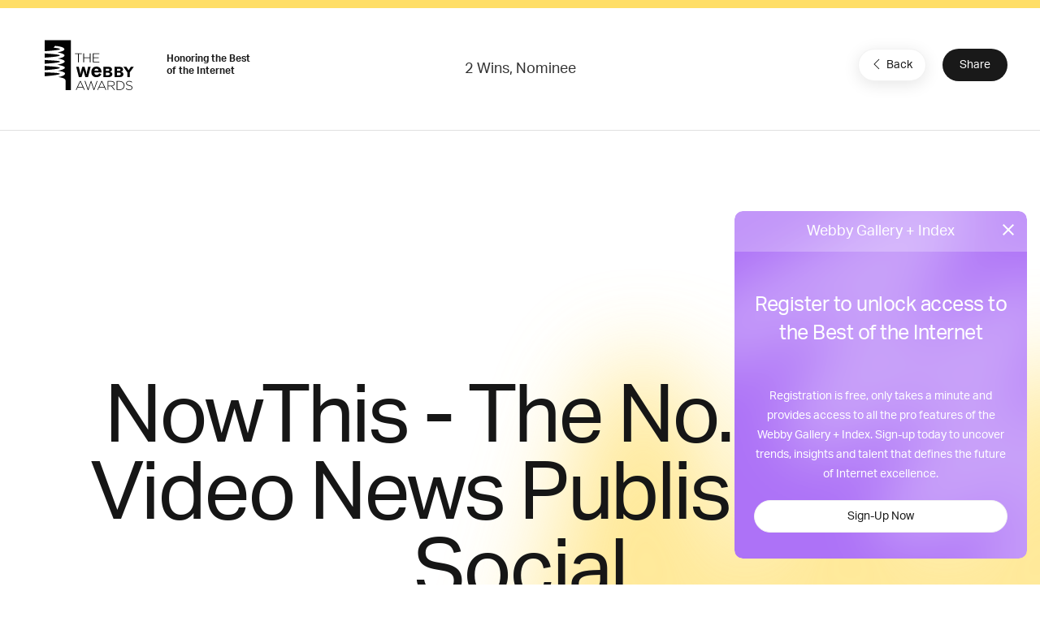

--- FILE ---
content_type: text/html; charset=utf-8
request_url: https://www.google.com/recaptcha/api2/anchor?ar=1&k=6LcC5f8qAAAAAN7E3g2z0N_EoPq3Vri8uXzTmFiO&co=aHR0cHM6Ly93aW5uZXJzLndlYmJ5YXdhcmRzLmNvbTo0NDM.&hl=en&v=N67nZn4AqZkNcbeMu4prBgzg&size=invisible&anchor-ms=20000&execute-ms=30000&cb=n536i7z6xsqw
body_size: 48439
content:
<!DOCTYPE HTML><html dir="ltr" lang="en"><head><meta http-equiv="Content-Type" content="text/html; charset=UTF-8">
<meta http-equiv="X-UA-Compatible" content="IE=edge">
<title>reCAPTCHA</title>
<style type="text/css">
/* cyrillic-ext */
@font-face {
  font-family: 'Roboto';
  font-style: normal;
  font-weight: 400;
  font-stretch: 100%;
  src: url(//fonts.gstatic.com/s/roboto/v48/KFO7CnqEu92Fr1ME7kSn66aGLdTylUAMa3GUBHMdazTgWw.woff2) format('woff2');
  unicode-range: U+0460-052F, U+1C80-1C8A, U+20B4, U+2DE0-2DFF, U+A640-A69F, U+FE2E-FE2F;
}
/* cyrillic */
@font-face {
  font-family: 'Roboto';
  font-style: normal;
  font-weight: 400;
  font-stretch: 100%;
  src: url(//fonts.gstatic.com/s/roboto/v48/KFO7CnqEu92Fr1ME7kSn66aGLdTylUAMa3iUBHMdazTgWw.woff2) format('woff2');
  unicode-range: U+0301, U+0400-045F, U+0490-0491, U+04B0-04B1, U+2116;
}
/* greek-ext */
@font-face {
  font-family: 'Roboto';
  font-style: normal;
  font-weight: 400;
  font-stretch: 100%;
  src: url(//fonts.gstatic.com/s/roboto/v48/KFO7CnqEu92Fr1ME7kSn66aGLdTylUAMa3CUBHMdazTgWw.woff2) format('woff2');
  unicode-range: U+1F00-1FFF;
}
/* greek */
@font-face {
  font-family: 'Roboto';
  font-style: normal;
  font-weight: 400;
  font-stretch: 100%;
  src: url(//fonts.gstatic.com/s/roboto/v48/KFO7CnqEu92Fr1ME7kSn66aGLdTylUAMa3-UBHMdazTgWw.woff2) format('woff2');
  unicode-range: U+0370-0377, U+037A-037F, U+0384-038A, U+038C, U+038E-03A1, U+03A3-03FF;
}
/* math */
@font-face {
  font-family: 'Roboto';
  font-style: normal;
  font-weight: 400;
  font-stretch: 100%;
  src: url(//fonts.gstatic.com/s/roboto/v48/KFO7CnqEu92Fr1ME7kSn66aGLdTylUAMawCUBHMdazTgWw.woff2) format('woff2');
  unicode-range: U+0302-0303, U+0305, U+0307-0308, U+0310, U+0312, U+0315, U+031A, U+0326-0327, U+032C, U+032F-0330, U+0332-0333, U+0338, U+033A, U+0346, U+034D, U+0391-03A1, U+03A3-03A9, U+03B1-03C9, U+03D1, U+03D5-03D6, U+03F0-03F1, U+03F4-03F5, U+2016-2017, U+2034-2038, U+203C, U+2040, U+2043, U+2047, U+2050, U+2057, U+205F, U+2070-2071, U+2074-208E, U+2090-209C, U+20D0-20DC, U+20E1, U+20E5-20EF, U+2100-2112, U+2114-2115, U+2117-2121, U+2123-214F, U+2190, U+2192, U+2194-21AE, U+21B0-21E5, U+21F1-21F2, U+21F4-2211, U+2213-2214, U+2216-22FF, U+2308-230B, U+2310, U+2319, U+231C-2321, U+2336-237A, U+237C, U+2395, U+239B-23B7, U+23D0, U+23DC-23E1, U+2474-2475, U+25AF, U+25B3, U+25B7, U+25BD, U+25C1, U+25CA, U+25CC, U+25FB, U+266D-266F, U+27C0-27FF, U+2900-2AFF, U+2B0E-2B11, U+2B30-2B4C, U+2BFE, U+3030, U+FF5B, U+FF5D, U+1D400-1D7FF, U+1EE00-1EEFF;
}
/* symbols */
@font-face {
  font-family: 'Roboto';
  font-style: normal;
  font-weight: 400;
  font-stretch: 100%;
  src: url(//fonts.gstatic.com/s/roboto/v48/KFO7CnqEu92Fr1ME7kSn66aGLdTylUAMaxKUBHMdazTgWw.woff2) format('woff2');
  unicode-range: U+0001-000C, U+000E-001F, U+007F-009F, U+20DD-20E0, U+20E2-20E4, U+2150-218F, U+2190, U+2192, U+2194-2199, U+21AF, U+21E6-21F0, U+21F3, U+2218-2219, U+2299, U+22C4-22C6, U+2300-243F, U+2440-244A, U+2460-24FF, U+25A0-27BF, U+2800-28FF, U+2921-2922, U+2981, U+29BF, U+29EB, U+2B00-2BFF, U+4DC0-4DFF, U+FFF9-FFFB, U+10140-1018E, U+10190-1019C, U+101A0, U+101D0-101FD, U+102E0-102FB, U+10E60-10E7E, U+1D2C0-1D2D3, U+1D2E0-1D37F, U+1F000-1F0FF, U+1F100-1F1AD, U+1F1E6-1F1FF, U+1F30D-1F30F, U+1F315, U+1F31C, U+1F31E, U+1F320-1F32C, U+1F336, U+1F378, U+1F37D, U+1F382, U+1F393-1F39F, U+1F3A7-1F3A8, U+1F3AC-1F3AF, U+1F3C2, U+1F3C4-1F3C6, U+1F3CA-1F3CE, U+1F3D4-1F3E0, U+1F3ED, U+1F3F1-1F3F3, U+1F3F5-1F3F7, U+1F408, U+1F415, U+1F41F, U+1F426, U+1F43F, U+1F441-1F442, U+1F444, U+1F446-1F449, U+1F44C-1F44E, U+1F453, U+1F46A, U+1F47D, U+1F4A3, U+1F4B0, U+1F4B3, U+1F4B9, U+1F4BB, U+1F4BF, U+1F4C8-1F4CB, U+1F4D6, U+1F4DA, U+1F4DF, U+1F4E3-1F4E6, U+1F4EA-1F4ED, U+1F4F7, U+1F4F9-1F4FB, U+1F4FD-1F4FE, U+1F503, U+1F507-1F50B, U+1F50D, U+1F512-1F513, U+1F53E-1F54A, U+1F54F-1F5FA, U+1F610, U+1F650-1F67F, U+1F687, U+1F68D, U+1F691, U+1F694, U+1F698, U+1F6AD, U+1F6B2, U+1F6B9-1F6BA, U+1F6BC, U+1F6C6-1F6CF, U+1F6D3-1F6D7, U+1F6E0-1F6EA, U+1F6F0-1F6F3, U+1F6F7-1F6FC, U+1F700-1F7FF, U+1F800-1F80B, U+1F810-1F847, U+1F850-1F859, U+1F860-1F887, U+1F890-1F8AD, U+1F8B0-1F8BB, U+1F8C0-1F8C1, U+1F900-1F90B, U+1F93B, U+1F946, U+1F984, U+1F996, U+1F9E9, U+1FA00-1FA6F, U+1FA70-1FA7C, U+1FA80-1FA89, U+1FA8F-1FAC6, U+1FACE-1FADC, U+1FADF-1FAE9, U+1FAF0-1FAF8, U+1FB00-1FBFF;
}
/* vietnamese */
@font-face {
  font-family: 'Roboto';
  font-style: normal;
  font-weight: 400;
  font-stretch: 100%;
  src: url(//fonts.gstatic.com/s/roboto/v48/KFO7CnqEu92Fr1ME7kSn66aGLdTylUAMa3OUBHMdazTgWw.woff2) format('woff2');
  unicode-range: U+0102-0103, U+0110-0111, U+0128-0129, U+0168-0169, U+01A0-01A1, U+01AF-01B0, U+0300-0301, U+0303-0304, U+0308-0309, U+0323, U+0329, U+1EA0-1EF9, U+20AB;
}
/* latin-ext */
@font-face {
  font-family: 'Roboto';
  font-style: normal;
  font-weight: 400;
  font-stretch: 100%;
  src: url(//fonts.gstatic.com/s/roboto/v48/KFO7CnqEu92Fr1ME7kSn66aGLdTylUAMa3KUBHMdazTgWw.woff2) format('woff2');
  unicode-range: U+0100-02BA, U+02BD-02C5, U+02C7-02CC, U+02CE-02D7, U+02DD-02FF, U+0304, U+0308, U+0329, U+1D00-1DBF, U+1E00-1E9F, U+1EF2-1EFF, U+2020, U+20A0-20AB, U+20AD-20C0, U+2113, U+2C60-2C7F, U+A720-A7FF;
}
/* latin */
@font-face {
  font-family: 'Roboto';
  font-style: normal;
  font-weight: 400;
  font-stretch: 100%;
  src: url(//fonts.gstatic.com/s/roboto/v48/KFO7CnqEu92Fr1ME7kSn66aGLdTylUAMa3yUBHMdazQ.woff2) format('woff2');
  unicode-range: U+0000-00FF, U+0131, U+0152-0153, U+02BB-02BC, U+02C6, U+02DA, U+02DC, U+0304, U+0308, U+0329, U+2000-206F, U+20AC, U+2122, U+2191, U+2193, U+2212, U+2215, U+FEFF, U+FFFD;
}
/* cyrillic-ext */
@font-face {
  font-family: 'Roboto';
  font-style: normal;
  font-weight: 500;
  font-stretch: 100%;
  src: url(//fonts.gstatic.com/s/roboto/v48/KFO7CnqEu92Fr1ME7kSn66aGLdTylUAMa3GUBHMdazTgWw.woff2) format('woff2');
  unicode-range: U+0460-052F, U+1C80-1C8A, U+20B4, U+2DE0-2DFF, U+A640-A69F, U+FE2E-FE2F;
}
/* cyrillic */
@font-face {
  font-family: 'Roboto';
  font-style: normal;
  font-weight: 500;
  font-stretch: 100%;
  src: url(//fonts.gstatic.com/s/roboto/v48/KFO7CnqEu92Fr1ME7kSn66aGLdTylUAMa3iUBHMdazTgWw.woff2) format('woff2');
  unicode-range: U+0301, U+0400-045F, U+0490-0491, U+04B0-04B1, U+2116;
}
/* greek-ext */
@font-face {
  font-family: 'Roboto';
  font-style: normal;
  font-weight: 500;
  font-stretch: 100%;
  src: url(//fonts.gstatic.com/s/roboto/v48/KFO7CnqEu92Fr1ME7kSn66aGLdTylUAMa3CUBHMdazTgWw.woff2) format('woff2');
  unicode-range: U+1F00-1FFF;
}
/* greek */
@font-face {
  font-family: 'Roboto';
  font-style: normal;
  font-weight: 500;
  font-stretch: 100%;
  src: url(//fonts.gstatic.com/s/roboto/v48/KFO7CnqEu92Fr1ME7kSn66aGLdTylUAMa3-UBHMdazTgWw.woff2) format('woff2');
  unicode-range: U+0370-0377, U+037A-037F, U+0384-038A, U+038C, U+038E-03A1, U+03A3-03FF;
}
/* math */
@font-face {
  font-family: 'Roboto';
  font-style: normal;
  font-weight: 500;
  font-stretch: 100%;
  src: url(//fonts.gstatic.com/s/roboto/v48/KFO7CnqEu92Fr1ME7kSn66aGLdTylUAMawCUBHMdazTgWw.woff2) format('woff2');
  unicode-range: U+0302-0303, U+0305, U+0307-0308, U+0310, U+0312, U+0315, U+031A, U+0326-0327, U+032C, U+032F-0330, U+0332-0333, U+0338, U+033A, U+0346, U+034D, U+0391-03A1, U+03A3-03A9, U+03B1-03C9, U+03D1, U+03D5-03D6, U+03F0-03F1, U+03F4-03F5, U+2016-2017, U+2034-2038, U+203C, U+2040, U+2043, U+2047, U+2050, U+2057, U+205F, U+2070-2071, U+2074-208E, U+2090-209C, U+20D0-20DC, U+20E1, U+20E5-20EF, U+2100-2112, U+2114-2115, U+2117-2121, U+2123-214F, U+2190, U+2192, U+2194-21AE, U+21B0-21E5, U+21F1-21F2, U+21F4-2211, U+2213-2214, U+2216-22FF, U+2308-230B, U+2310, U+2319, U+231C-2321, U+2336-237A, U+237C, U+2395, U+239B-23B7, U+23D0, U+23DC-23E1, U+2474-2475, U+25AF, U+25B3, U+25B7, U+25BD, U+25C1, U+25CA, U+25CC, U+25FB, U+266D-266F, U+27C0-27FF, U+2900-2AFF, U+2B0E-2B11, U+2B30-2B4C, U+2BFE, U+3030, U+FF5B, U+FF5D, U+1D400-1D7FF, U+1EE00-1EEFF;
}
/* symbols */
@font-face {
  font-family: 'Roboto';
  font-style: normal;
  font-weight: 500;
  font-stretch: 100%;
  src: url(//fonts.gstatic.com/s/roboto/v48/KFO7CnqEu92Fr1ME7kSn66aGLdTylUAMaxKUBHMdazTgWw.woff2) format('woff2');
  unicode-range: U+0001-000C, U+000E-001F, U+007F-009F, U+20DD-20E0, U+20E2-20E4, U+2150-218F, U+2190, U+2192, U+2194-2199, U+21AF, U+21E6-21F0, U+21F3, U+2218-2219, U+2299, U+22C4-22C6, U+2300-243F, U+2440-244A, U+2460-24FF, U+25A0-27BF, U+2800-28FF, U+2921-2922, U+2981, U+29BF, U+29EB, U+2B00-2BFF, U+4DC0-4DFF, U+FFF9-FFFB, U+10140-1018E, U+10190-1019C, U+101A0, U+101D0-101FD, U+102E0-102FB, U+10E60-10E7E, U+1D2C0-1D2D3, U+1D2E0-1D37F, U+1F000-1F0FF, U+1F100-1F1AD, U+1F1E6-1F1FF, U+1F30D-1F30F, U+1F315, U+1F31C, U+1F31E, U+1F320-1F32C, U+1F336, U+1F378, U+1F37D, U+1F382, U+1F393-1F39F, U+1F3A7-1F3A8, U+1F3AC-1F3AF, U+1F3C2, U+1F3C4-1F3C6, U+1F3CA-1F3CE, U+1F3D4-1F3E0, U+1F3ED, U+1F3F1-1F3F3, U+1F3F5-1F3F7, U+1F408, U+1F415, U+1F41F, U+1F426, U+1F43F, U+1F441-1F442, U+1F444, U+1F446-1F449, U+1F44C-1F44E, U+1F453, U+1F46A, U+1F47D, U+1F4A3, U+1F4B0, U+1F4B3, U+1F4B9, U+1F4BB, U+1F4BF, U+1F4C8-1F4CB, U+1F4D6, U+1F4DA, U+1F4DF, U+1F4E3-1F4E6, U+1F4EA-1F4ED, U+1F4F7, U+1F4F9-1F4FB, U+1F4FD-1F4FE, U+1F503, U+1F507-1F50B, U+1F50D, U+1F512-1F513, U+1F53E-1F54A, U+1F54F-1F5FA, U+1F610, U+1F650-1F67F, U+1F687, U+1F68D, U+1F691, U+1F694, U+1F698, U+1F6AD, U+1F6B2, U+1F6B9-1F6BA, U+1F6BC, U+1F6C6-1F6CF, U+1F6D3-1F6D7, U+1F6E0-1F6EA, U+1F6F0-1F6F3, U+1F6F7-1F6FC, U+1F700-1F7FF, U+1F800-1F80B, U+1F810-1F847, U+1F850-1F859, U+1F860-1F887, U+1F890-1F8AD, U+1F8B0-1F8BB, U+1F8C0-1F8C1, U+1F900-1F90B, U+1F93B, U+1F946, U+1F984, U+1F996, U+1F9E9, U+1FA00-1FA6F, U+1FA70-1FA7C, U+1FA80-1FA89, U+1FA8F-1FAC6, U+1FACE-1FADC, U+1FADF-1FAE9, U+1FAF0-1FAF8, U+1FB00-1FBFF;
}
/* vietnamese */
@font-face {
  font-family: 'Roboto';
  font-style: normal;
  font-weight: 500;
  font-stretch: 100%;
  src: url(//fonts.gstatic.com/s/roboto/v48/KFO7CnqEu92Fr1ME7kSn66aGLdTylUAMa3OUBHMdazTgWw.woff2) format('woff2');
  unicode-range: U+0102-0103, U+0110-0111, U+0128-0129, U+0168-0169, U+01A0-01A1, U+01AF-01B0, U+0300-0301, U+0303-0304, U+0308-0309, U+0323, U+0329, U+1EA0-1EF9, U+20AB;
}
/* latin-ext */
@font-face {
  font-family: 'Roboto';
  font-style: normal;
  font-weight: 500;
  font-stretch: 100%;
  src: url(//fonts.gstatic.com/s/roboto/v48/KFO7CnqEu92Fr1ME7kSn66aGLdTylUAMa3KUBHMdazTgWw.woff2) format('woff2');
  unicode-range: U+0100-02BA, U+02BD-02C5, U+02C7-02CC, U+02CE-02D7, U+02DD-02FF, U+0304, U+0308, U+0329, U+1D00-1DBF, U+1E00-1E9F, U+1EF2-1EFF, U+2020, U+20A0-20AB, U+20AD-20C0, U+2113, U+2C60-2C7F, U+A720-A7FF;
}
/* latin */
@font-face {
  font-family: 'Roboto';
  font-style: normal;
  font-weight: 500;
  font-stretch: 100%;
  src: url(//fonts.gstatic.com/s/roboto/v48/KFO7CnqEu92Fr1ME7kSn66aGLdTylUAMa3yUBHMdazQ.woff2) format('woff2');
  unicode-range: U+0000-00FF, U+0131, U+0152-0153, U+02BB-02BC, U+02C6, U+02DA, U+02DC, U+0304, U+0308, U+0329, U+2000-206F, U+20AC, U+2122, U+2191, U+2193, U+2212, U+2215, U+FEFF, U+FFFD;
}
/* cyrillic-ext */
@font-face {
  font-family: 'Roboto';
  font-style: normal;
  font-weight: 900;
  font-stretch: 100%;
  src: url(//fonts.gstatic.com/s/roboto/v48/KFO7CnqEu92Fr1ME7kSn66aGLdTylUAMa3GUBHMdazTgWw.woff2) format('woff2');
  unicode-range: U+0460-052F, U+1C80-1C8A, U+20B4, U+2DE0-2DFF, U+A640-A69F, U+FE2E-FE2F;
}
/* cyrillic */
@font-face {
  font-family: 'Roboto';
  font-style: normal;
  font-weight: 900;
  font-stretch: 100%;
  src: url(//fonts.gstatic.com/s/roboto/v48/KFO7CnqEu92Fr1ME7kSn66aGLdTylUAMa3iUBHMdazTgWw.woff2) format('woff2');
  unicode-range: U+0301, U+0400-045F, U+0490-0491, U+04B0-04B1, U+2116;
}
/* greek-ext */
@font-face {
  font-family: 'Roboto';
  font-style: normal;
  font-weight: 900;
  font-stretch: 100%;
  src: url(//fonts.gstatic.com/s/roboto/v48/KFO7CnqEu92Fr1ME7kSn66aGLdTylUAMa3CUBHMdazTgWw.woff2) format('woff2');
  unicode-range: U+1F00-1FFF;
}
/* greek */
@font-face {
  font-family: 'Roboto';
  font-style: normal;
  font-weight: 900;
  font-stretch: 100%;
  src: url(//fonts.gstatic.com/s/roboto/v48/KFO7CnqEu92Fr1ME7kSn66aGLdTylUAMa3-UBHMdazTgWw.woff2) format('woff2');
  unicode-range: U+0370-0377, U+037A-037F, U+0384-038A, U+038C, U+038E-03A1, U+03A3-03FF;
}
/* math */
@font-face {
  font-family: 'Roboto';
  font-style: normal;
  font-weight: 900;
  font-stretch: 100%;
  src: url(//fonts.gstatic.com/s/roboto/v48/KFO7CnqEu92Fr1ME7kSn66aGLdTylUAMawCUBHMdazTgWw.woff2) format('woff2');
  unicode-range: U+0302-0303, U+0305, U+0307-0308, U+0310, U+0312, U+0315, U+031A, U+0326-0327, U+032C, U+032F-0330, U+0332-0333, U+0338, U+033A, U+0346, U+034D, U+0391-03A1, U+03A3-03A9, U+03B1-03C9, U+03D1, U+03D5-03D6, U+03F0-03F1, U+03F4-03F5, U+2016-2017, U+2034-2038, U+203C, U+2040, U+2043, U+2047, U+2050, U+2057, U+205F, U+2070-2071, U+2074-208E, U+2090-209C, U+20D0-20DC, U+20E1, U+20E5-20EF, U+2100-2112, U+2114-2115, U+2117-2121, U+2123-214F, U+2190, U+2192, U+2194-21AE, U+21B0-21E5, U+21F1-21F2, U+21F4-2211, U+2213-2214, U+2216-22FF, U+2308-230B, U+2310, U+2319, U+231C-2321, U+2336-237A, U+237C, U+2395, U+239B-23B7, U+23D0, U+23DC-23E1, U+2474-2475, U+25AF, U+25B3, U+25B7, U+25BD, U+25C1, U+25CA, U+25CC, U+25FB, U+266D-266F, U+27C0-27FF, U+2900-2AFF, U+2B0E-2B11, U+2B30-2B4C, U+2BFE, U+3030, U+FF5B, U+FF5D, U+1D400-1D7FF, U+1EE00-1EEFF;
}
/* symbols */
@font-face {
  font-family: 'Roboto';
  font-style: normal;
  font-weight: 900;
  font-stretch: 100%;
  src: url(//fonts.gstatic.com/s/roboto/v48/KFO7CnqEu92Fr1ME7kSn66aGLdTylUAMaxKUBHMdazTgWw.woff2) format('woff2');
  unicode-range: U+0001-000C, U+000E-001F, U+007F-009F, U+20DD-20E0, U+20E2-20E4, U+2150-218F, U+2190, U+2192, U+2194-2199, U+21AF, U+21E6-21F0, U+21F3, U+2218-2219, U+2299, U+22C4-22C6, U+2300-243F, U+2440-244A, U+2460-24FF, U+25A0-27BF, U+2800-28FF, U+2921-2922, U+2981, U+29BF, U+29EB, U+2B00-2BFF, U+4DC0-4DFF, U+FFF9-FFFB, U+10140-1018E, U+10190-1019C, U+101A0, U+101D0-101FD, U+102E0-102FB, U+10E60-10E7E, U+1D2C0-1D2D3, U+1D2E0-1D37F, U+1F000-1F0FF, U+1F100-1F1AD, U+1F1E6-1F1FF, U+1F30D-1F30F, U+1F315, U+1F31C, U+1F31E, U+1F320-1F32C, U+1F336, U+1F378, U+1F37D, U+1F382, U+1F393-1F39F, U+1F3A7-1F3A8, U+1F3AC-1F3AF, U+1F3C2, U+1F3C4-1F3C6, U+1F3CA-1F3CE, U+1F3D4-1F3E0, U+1F3ED, U+1F3F1-1F3F3, U+1F3F5-1F3F7, U+1F408, U+1F415, U+1F41F, U+1F426, U+1F43F, U+1F441-1F442, U+1F444, U+1F446-1F449, U+1F44C-1F44E, U+1F453, U+1F46A, U+1F47D, U+1F4A3, U+1F4B0, U+1F4B3, U+1F4B9, U+1F4BB, U+1F4BF, U+1F4C8-1F4CB, U+1F4D6, U+1F4DA, U+1F4DF, U+1F4E3-1F4E6, U+1F4EA-1F4ED, U+1F4F7, U+1F4F9-1F4FB, U+1F4FD-1F4FE, U+1F503, U+1F507-1F50B, U+1F50D, U+1F512-1F513, U+1F53E-1F54A, U+1F54F-1F5FA, U+1F610, U+1F650-1F67F, U+1F687, U+1F68D, U+1F691, U+1F694, U+1F698, U+1F6AD, U+1F6B2, U+1F6B9-1F6BA, U+1F6BC, U+1F6C6-1F6CF, U+1F6D3-1F6D7, U+1F6E0-1F6EA, U+1F6F0-1F6F3, U+1F6F7-1F6FC, U+1F700-1F7FF, U+1F800-1F80B, U+1F810-1F847, U+1F850-1F859, U+1F860-1F887, U+1F890-1F8AD, U+1F8B0-1F8BB, U+1F8C0-1F8C1, U+1F900-1F90B, U+1F93B, U+1F946, U+1F984, U+1F996, U+1F9E9, U+1FA00-1FA6F, U+1FA70-1FA7C, U+1FA80-1FA89, U+1FA8F-1FAC6, U+1FACE-1FADC, U+1FADF-1FAE9, U+1FAF0-1FAF8, U+1FB00-1FBFF;
}
/* vietnamese */
@font-face {
  font-family: 'Roboto';
  font-style: normal;
  font-weight: 900;
  font-stretch: 100%;
  src: url(//fonts.gstatic.com/s/roboto/v48/KFO7CnqEu92Fr1ME7kSn66aGLdTylUAMa3OUBHMdazTgWw.woff2) format('woff2');
  unicode-range: U+0102-0103, U+0110-0111, U+0128-0129, U+0168-0169, U+01A0-01A1, U+01AF-01B0, U+0300-0301, U+0303-0304, U+0308-0309, U+0323, U+0329, U+1EA0-1EF9, U+20AB;
}
/* latin-ext */
@font-face {
  font-family: 'Roboto';
  font-style: normal;
  font-weight: 900;
  font-stretch: 100%;
  src: url(//fonts.gstatic.com/s/roboto/v48/KFO7CnqEu92Fr1ME7kSn66aGLdTylUAMa3KUBHMdazTgWw.woff2) format('woff2');
  unicode-range: U+0100-02BA, U+02BD-02C5, U+02C7-02CC, U+02CE-02D7, U+02DD-02FF, U+0304, U+0308, U+0329, U+1D00-1DBF, U+1E00-1E9F, U+1EF2-1EFF, U+2020, U+20A0-20AB, U+20AD-20C0, U+2113, U+2C60-2C7F, U+A720-A7FF;
}
/* latin */
@font-face {
  font-family: 'Roboto';
  font-style: normal;
  font-weight: 900;
  font-stretch: 100%;
  src: url(//fonts.gstatic.com/s/roboto/v48/KFO7CnqEu92Fr1ME7kSn66aGLdTylUAMa3yUBHMdazQ.woff2) format('woff2');
  unicode-range: U+0000-00FF, U+0131, U+0152-0153, U+02BB-02BC, U+02C6, U+02DA, U+02DC, U+0304, U+0308, U+0329, U+2000-206F, U+20AC, U+2122, U+2191, U+2193, U+2212, U+2215, U+FEFF, U+FFFD;
}

</style>
<link rel="stylesheet" type="text/css" href="https://www.gstatic.com/recaptcha/releases/N67nZn4AqZkNcbeMu4prBgzg/styles__ltr.css">
<script nonce="UnHXmSfEqKYDc6C4vuVSkQ" type="text/javascript">window['__recaptcha_api'] = 'https://www.google.com/recaptcha/api2/';</script>
<script type="text/javascript" src="https://www.gstatic.com/recaptcha/releases/N67nZn4AqZkNcbeMu4prBgzg/recaptcha__en.js" nonce="UnHXmSfEqKYDc6C4vuVSkQ">
      
    </script></head>
<body><div id="rc-anchor-alert" class="rc-anchor-alert"></div>
<input type="hidden" id="recaptcha-token" value="[base64]">
<script type="text/javascript" nonce="UnHXmSfEqKYDc6C4vuVSkQ">
      recaptcha.anchor.Main.init("[\x22ainput\x22,[\x22bgdata\x22,\x22\x22,\[base64]/[base64]/[base64]/[base64]/[base64]/[base64]/KGcoTywyNTMsTy5PKSxVRyhPLEMpKTpnKE8sMjUzLEMpLE8pKSxsKSksTykpfSxieT1mdW5jdGlvbihDLE8sdSxsKXtmb3IobD0odT1SKEMpLDApO08+MDtPLS0pbD1sPDw4fFooQyk7ZyhDLHUsbCl9LFVHPWZ1bmN0aW9uKEMsTyl7Qy5pLmxlbmd0aD4xMDQ/[base64]/[base64]/[base64]/[base64]/[base64]/[base64]/[base64]\\u003d\x22,\[base64]\\u003d\\u003d\x22,\x22wpoUeMKKM0deNsOQCMKIVMK4wqxZwpxdR8ODDnN/woXCmcO4wrXDojhlW33CmyNDOsKJUFPCj1fDjW7CuMK8QMOsw4/CjcOsXcO/e37CiMOWwrRCw64IaMO2wpXDuDXCisKdcAFrwp4Bwr3CqDbDrijChBsfwrNqAw/[base64]/Cvj5seDfDqHBkwrJawofDr0w2w5QUHcKLTl4DJcOXw4QtwqJMWjN0GMO/[base64]/Dh8K5WVVhTcKAwqE7wp/DvyDDo3/[base64]/Cp8KJVcK3LMOLRsOiwqgYw63DgUJaw6A3W8OQw4LDi8OJZhYyw6vCvsO7fMKoc143wqRsasOOwqpYHsKjPcOswqAfw4HCumERH8KlJMKqP3/[base64]/DjsKeQGwtwp9kw57CqlMoA8KrAC7DgjYVwrTCuHwhQcO1w4HChDpjWA3CmcKkSQ8LdC/Cr2dNwpRtw74fUHh+w4cJLMOyQ8K+HiY+X3Nlw6fDlMKQY3bDjTcCZwTChXZoEMKtL8K2w6ZSc2I1w5Adw4nCqD3CqMKGwr5iMTjDqsKcflvCrzoCw7pYHCRYET56wqXCm8OUw6bCssKiw5LDv23CsmRmMMOWwrhtbcK/PnHCj2JQwpvCl8KOwovDrMOlw5rDtQfCiC/[base64]/[base64]/[base64]/[base64]/B3ceV1M7T8KjbW/Cv3nCngsJwr8FwpzCj8O3K00ow7hHWsKpwoLCo8Knw6rCgsOzw5zDv8OWXcOTwok0wpfCqHHDicKrMMOMecOPCBrCnWlnw740WsOSwrDDgG1nwqEEbMKWCT7Dk8Ozw5xBwoHCuWkJw7jCjAB4w6rCtGENwq0NwrpQYjPDkcOROMOFwpM2w6nDr8O/w4nCnmPCnsKFdMKHwrPDksKQfcKjwq7CtmjDgMOOSlnDuU0PesOzwr3CqMKrLVZdw4ZGwo8GHWc/bsOkwrfDgcOQwp7CnFbClcObw7JDGirDv8OqfMKfw53CrzYqw7vDl8OBwrkrGcKywpcWLsKrYX/ClMOLIgLDsn/ClyLDoiHDhMOcw6tHwrPDp0ltED4CwqrDg1TCl0p7OnA7DMOVD8KFb2vDoMKfAmsJXzDDll3DuMO/w6UNwrLDqMKiwrspw5Abw4bCsS7DnsKDV1rCrlPCmlMTw5fDqMKww7xFfcKNw4jCuWY9w7jCiMK5wp4Iw63Cm2ZrbMOgST/DjsKMO8Obw5w2w68bJVPDo8KvCDvCo0FJw7AxT8OiwpbDtSDCgcKDw4paw5vDnx0zwrkBw5PDuw3DrhjDvsKIwrrCp3zDocKtwrjDssOzwoQVwrLDsSdKCERKwoxgQsKIZ8KXMsKYwr5eXAHCombDuS/DgsKNDGvDssK7wrrCg38Ww7/Ck8K2Ag3CuClPX8KgSwTDlkwUQExVDMK8BEUXGVDDgXXDuHnDoMKMw6LDscOJWMOGc1fDocKqIGZ+HsKXw7pcNDHDuXJuJsKcw5/DlcO6PsOTw5rDsn/DucOrw60/wojDoXbDoMO5w4wdwokkwqnDvsKZBcKjw6F7wpHDsl7CsDJgw4bDvyzCoSXDjsKPAMKwQsOyB0ZCwoRJwpoEwr/[base64]/w7UhHEZ6w608WWTDtknCnSrDh8OHw43CtBUbHWHCvng3w6jCn8K5bX92J0/DtyUaesKqwrTCqErCsjHDl8K5w63DsTHCjh7CnMOOw5vCosKREMO5w7h+M3Vdf0nCkgPCiVJkwpDDlMOmYSoAPsOgwpXCtnvCugNswpLDgTB2eMKMXl/CgzfDjcKFP8OfeC7DvcO+X8KlE8Kfw4/DtBg/[base64]/Du8KdwoNEfmc2woPDgzvDozptw6jDhSLDhR93w7HDqCXCo2Ahw4XCjHXDt8KrMsOVdsK1wq7DoDPCu8OMKsO2cnJTwpbDn2rCncKCwp/[base64]/[base64]/CnitVw4rChTrCtjcawpHDjQw7IMKNw5/CkT3DlCNCwqc4w7PCt8KUw4FiE2VSJsK3AMKHGcOSwr16w7jCk8Kxw5lEDR4bFsKRGDgkOXhtwp3DljXDqSpLYzw/w4zCgj54w73Ciyptw6XDkHjDrMKBIcKyKgoKwq7CosKjwqPDqcOdw4DCvcKxwpbDg8OcwrjDgBfClWUWw4QxwqTCkX/Cv8KXHwd0VhsYwqc8Ais+woU7HcK2ZX9PCAnCm8Kgwr3DpcKWw7U1w40nw5toXGPDin7CtsOdfjJtwqZAUcOgWsKPwrYlTMKLwpIiw79WB0sYw68lwoAkVcKFcn/DrG7Clytrw7PClcKYwrfCgcKrw63CixvCvz/[base64]/[base64]/DgRVsUcK1KcO7wp7Dh2MPwqZSYcOfw6jDkcKfM8K3w6zDssOjw6xLw5MIZcKMwp3DlMKsF1ZnSMOyasOtYMKgwrRTSypmwpY6w7Q9fj0yYAHDnH5MCMKrZE0HVQcHw7tZHcK7w6vCs8OmID0gw5JlJMKOXsOwwrAmZHXChHBzXcK5eT/Dm8OTF8OrwqxbIMKkw6/DrxAww7MNw5ZyTMKtYCvCosOJRMKlw6DDk8KTwr0caUnCpn/DiGoTwqQFw5nCscKCfh7DjcOHARbDrcOBfMO7UmfDjVpWwo54w63CqTYLBsO2MxogwqsAWsKCwpnDkFrDjR/DvnnDmcOVwpvDgsKOB8OccVhfwoRHfVBLHMO5RnvCkcKLBsKBw6UzPz3DsxErHF7DssKqw4oqV8KfZSxVw4kEwpEPw6pKw7zClHjCl8KFCzIWYcO/QMOWcsOHQAwPw7/DmVwpwow2QhbDjMOFwrMbBkBxw7p7w57DiMKefMKTDiFpdUPCncOGU8OZT8OrSFs9Fk/DrcOlb8Osw53DkCnCilxffG/[base64]/[base64]/CksKkW3gdXsKNHjBKw7UtwotWOcOmwrpswrLCuETCmMKXEcOYDUQcM0I3V8OGw6kPbcOnwrsOwrMrYFkbwpDDtnNuwoTDtmDDk8K+GcKbwr1GZcK4PsOqXsOzwobDh29swqvCnMKsw6k5wobCisOdworCsAPClMOpw7BnPyjDqMKLezJ/UsKfw6srwqQxHygdwpEbw60SADPDhQhCM8KQG8OzWMK0wp0/w7YmwpXChkRMS0/[base64]/ayJxPcOnw5lFXlBYwrzDsx0zRcKPw43CnMKkHQ/DiWt/[base64]/w75XMMKmSTPCksKxFEnCg8KHJMKiU2DCg3dINh/CmyLCinJsBMOOUTp9w43DtlbCgcOPwo4qw4RPwrfDgMOaw7pUTGjDhsOLw7fDvlfDkcO2ZMK8w4jDjljCvH7DiMOgw7fDmyJqPcKCJSnCiULDtcO6w6DDrU8YcEvCkUzDi8OmDcOow7nDvSPCknPCvx53w7rCpcK1SE7Cmz00TzjDqsOEUMKAJnnDvT/DvsKae8KKBMOWw7zDgVlsw6LDsMKsICMRw7bDhybDs0Nqwq96wozDuGBzMzHClzfCnhsCC3jDmS3DpkjCkAfDnhRMOzdFCWbDtwIaP2c6w5VkQMOreQ4sb03DuUNIwrF3TsOjb8OYRV5MRcO4wpjClkxmWMKXcsOlMsKQw4E3wr4Jw5DCmiUfwpE6w5DDpx/[base64]/DhyYxw45GwrkQw54FwoDDoyvDpADDr8KUwrrChWcKwq/DvsOeAmB4wpLDumTCkwvDrGXDsGV/[base64]/CjcK1YMOPZ8KHPMKxwr3DtjnCnAPDrH9aSnp3HsOydC/CrirDpHPDn8OXBcOWMsOVwpw/UFzDlMO8w5nDgMKQCsOowqN6w7DCgE3CsQ4BLVx4wqbCs8OQw5HCnMKZwooaw4JiMcKuBUXCkMKOw6ISwoLCkG7CjVhmwpDDh1piacK1w5/Cr0YSwpoQPcK0w5pwJAVZUzViO8KVTX8IRsOXwoIoF3Rvw6tLwrPDssKKaMOyw4LDhybDncKXNMKJwqE4acKDw5xnwrIBfcOMUMOYT2nCvWnDk2vClMKUe8O3w7xZecKHw4U1ZcOaA8OCax/DlsOzIT/CsC7DsMKvSCnCnydXwqsbw5PCocOTIyLDhMKCw552w4nCnnLDjgnCgcK+BlAWe8KCRsKhwobDncKJXMOKdBtnGXgJwqzCr0/CssOlwqzDqsKlWcK+VBHCmwNJwr/Cu8OCwrLDg8KfFXDCsgkxwozCh8K/w6B6XALChwoAw7N8wpPDng1JG8O4bz3DtMK7woZQMSEgcMOXwroIw4jChcO7wrk/woPDpTQpw7ZYHcOzYsOewr5iw43DocKpwqjCnDFCDUnDiG9vFsOmw7bDrTQZJ8K/[base64]/[base64]/DvG9CUMKPRMKZCDDCocO2w5DDijnDt8O8DGTDmMKAw7x7wrQ6PSQWdAPDqcO5N8Ojbmt1KcOiw4Nrwr/[base64]/wr/CpMOiCMO2wojCisOlf1cQwpINwo3Dh8O/[base64]/CnXpwFsOUBWXCjD8awrPDsMOtScK4wqHCsVPCpcKrwotdwq5HYcKUw6bDn8Ojw4xJw6jDkcK0wo/[base64]/w4LCun8MUsO0TyUbVVgvwqE0cQYAasKsw4kVGGowD0LDm8K/wqzCgcO5w58jWEguwpXCohXCugfCg8O3wr88CMOXNFh7wpJ1EMKMwq4gNcO8w7l/wrLCsgnCvMKFFcO2CsOEBcKQZcOAZcO8w6sYJyDDtSXDhioEwrd7wqwGfglhHcOYNMKUF8KTbsO+acKVwqLCn3XDpMKQwqsuCcOEasKdwp0uMsKybMOOwp/Dj00YwrMWbBPDvcKOOsKKMMOSw7ZSw4PChsKmNEMfJMOFJcOHJcOTElUnA8K1w6XDnBrCkcO8w6hlP8KXK0Y/[base64]/Dv3xKwp3DkHjCv8K9wpkufsKXwpRYCzzDvSDDjWVAMcKQw7s0TcKpBgomHzN6URnCjGgbKcOMHcOrwoEVM2Uowp05w4jClX1BFMOsfcKqYBvCtSlAUMO0w7nCo8K9HcO7w5Vhw6DDgz4MBwgEC8KPYEXCk8K8wokNZsOZw7gQNHJgw4bDlcOuw7/[base64]/w7LDp8KMw4TDmMKvw7IYw4LDhsOfwoFiJRJLD00bbhTDsChIAXAycTdRw6Qyw4JPUcOIw4YJGz/DocKCPsK/wrQ+wpkMw6fCpcK0ZDAQKUrDjBQDwoHDkCEEw53DgcOZTcKxNgPCqMOVZm/[base64]/Cu8KVwrDChgDDicKQwrlxacOLwrpuLsKfc8OuMcO7EHLDoj/[base64]/[base64]/[base64]/CucKgXlUcR8ONw63DmR7Cq8Kpwo7CqnjCg0cIw4fDoMOJSsK4w7PDucKFw7vChB7DrToFOMKBMmfCl2bDqm0DHcK4LjYFw65KDi1sJMOHw5fDocK6fcOowo/[base64]/ChhzDucOCIMKbw6tKw4TDj8Odw5PCg1XCvlDDuy0AAcK8wqhkwq0fw5AAT8OCWsK5worDj8OwbzTCp1jDmcOFw5nCs17CicKSwoVXwolSwr4jwqcSdsKbe1LCkMO9SWR7CMKXw452b0c+w6siworDkXIHX8OUwrY5w79OLMORd8Kiwr/DvsKeSFHCtyTCn3TDvcOEFcKtwpUnCHnCtAbCvsO9wqDChMK3w7/CmHbCpsOswqnDrcOBw7XChsOqNcOUI1YfazXDr8Ojw5vCrwdAQCJDFMOABTwCwrPDvnjDkMKBwrXDg8OiwqHDgg3CmVxTw5nCkTDDsWkbw7PCqsKkccKyw6bDt8OzwpwIwqF2wozCnn0IwpRHwpZuJsKXwrzDu8K/BcOvwrzDkCfCmcKIw4jDm8K9LSnCpsOlw70nw4Rkw5o+w74/w7DDrnHCt8OUw4zDp8KNw6jDmcOlw4VHwrjDlg3Dvmsgwr/DgAPCoMOGLi9BfAnDn0HCinUIC1Fpw4bCvsKrwp/[base64]/w60cw6vCqsKEw5YRf8KDGsOUacK/w6fDp1BAan4aw4/CjAQzwpDCkMOyw5tEHMOcw5B1w6XCv8KpwpZgwosbEyJ3BsKHwrBBwo8haEvDlsKNGRVjw644NRXCk8OLwoNjR8KtwovDjnUZwptDw7nCqHLCrWdnw47Cmi4qKhtKH2szWcKjwqxRwopqBMKpw7EOw54bIR/[base64]/[base64]/w6DCoSQXw5tywqLDqsKjMMKyNH/[base64]/Drw/DhUI5w7TCtmHDvAHChUFbw4AVICtnwq7DhhbCmsOsw57CiA7Do8OiNcOBPcKQw4wEXUEPw6RBwrIwZULDpmvCq3vDni/CnAXCjMKRJMOkw7spwprDkG/Dh8KSwpR2wqnDisOODGBqEMODF8KqwoEfwqI/w5U/O2nDihnDisOqfxnCmcOSSGdsw7VHRsK5wrMpw71DWFARw6DDuxXDp3nDk8OTHsO5KXnDhQ9OccKsw4bDkMODwoLCgz9oGwrDp0nDj8OEw7/[base64]/Dg8K8YiHDgcOYw5IJFsKaw6HDsMOJw6TCq8KUUcO/[base64]/Sl0pwqzCnSzDqwAyc8KRREpGYx08bsKuP2dgPcO9DMOwXV7Do8OxdXPDuMK5wpBPWRPCoMKEwpTDhlPDjlnDnStgw5/CicKTCsOqRMK/[base64]/fV09LhLClkNhw4LDpH1rwqtGPQNZUsOoB8KMwrkPB8KLCR82woMob8OzwpkrcMOyw6pOw4R0FSHDrMO4w69ELMK2w5pdRMOLYxDChVfCiknCgxjCrgvCiANHeMO/[base64]/[base64]/ClhnCosO3CcOdRjXChFo2RMKWZMOKw7zCqFp3VcOXwoPCtcKIw5LDvBwIw5pQP8OIw5AzHEHDgwhfP1ZBw449wosbb8OSHxFjQMK2W0vDiWobZcO9w50vw57Cn8OnccKWw4zDtsKjwrs/FibCpsKtwq/CoHjCp3cCw5Iyw4JEw4HDo3PCgcOkG8KLw4weKcK2b8O7woRKB8O6w49jw7bDtMKFw5jCtzLCj2lgbMOfw4InLzLCtMKRIsKcdcOucz89AVDChcO4eBoPcsOUDMOsw6trP1bCtmE1ICNpwqN/w4ggf8KbWMOJw7vDtCHCrmJbZivDngzDqsK0OcKQO0EEw5o7IjfCuV49wrRrw5nCtMOrPRDDrhLDvcKdFcKafMORwr8Ee8OYesKNTV3CvAwBLMOPwonCgCwMw6vDpsOVd8KwDsK6BX1/wotyw79Zw5MaLAdUekLCk3PCjcOgNiNGwo7Cn8OJwr/CkT1Uw5JqworDrxHDlwoOwpjCgcOiCcO4GcKaw5loLMOpwrELwqHChsKecRY/[base64]/CoRvCp2jCgU87Lx7CscOtw7puZcOgVhLDusK8D11dwpDDgMKqwoTDrkfDm1p8w4EQdcKdJsOiQT5UwqPCphnDoMO5Ln7DpEdVwqjCuMKCwoMOAsOMUUHDk8KeVnPDtEtrQsKkDMKYwo7DhMKnYMOYA8OyDn8rwqLCv8K8wqbDmsKQDCfDpsOmw7JyecKVw7vDscK/w5pJJD3CgsKICjM/UVXDn8OAw4zCgMK5QEk3bcOFA8ODwqwmwoU5XHXDsMOhwpU3wp7CmUHDlXjDv8KhV8KwfTMzHcO4wqohwrfDkh7Dk8OuL8ORXT/DtMKORsOqw7wGVDoiL1s1Y8OneCHDrcOnc8Kqw7jDmsONTsO/w5lnwojDnMKEw4snw41xPMO7dTdWw6hOYMOjw6oJwqgAwrPDjcKgwp/CiALCtMO/[base64]/DsUTDocKZF0bDt3FNUm8aw67CmWzCjMKXwrDDlWZxwqEBw7cowrBsKUHCkznDjcK1w4zCscKBXMKlXkw7ZBDDrsKDBhvDi0kLw4HCgFBLw64bMnZfRAV8wr/[base64]/CgcOmwqvDlsKbNBDCksOAcMK2wr1iwrLDuMOfwrXCmsOIUBbCkVjCj8KOw5Ubw4LCnsKePHYtInIMwpHCjlMEA3LCnUdHw4/DqMKjw4tBVsObw79Gw4lVw54YFijCpMKww61sXcKIw5YqGMKcwqREwrTCoQpdEcK8wo/CmcOVw554wrHDjBjDiX8DCQtlTXXDv8K5w6xiQ2U7w6fDlcK+w4LCun/Cm8OeAncZwpDDoWMzMMOiwqrDp8OrLMO+G8OtwpjDo2lzNlvDqCDDlMO9wrvDnVvCtcODDgXCjcKMw7YZWVHCsVLDrQ/DmArCowkAw6vDj3h5XyEHZsKXTxY9ZyHCnMKuH30EbsOGEcOCwpsKwrV8VsKkOXlvwpPDrsK3E0HCqMKNJ8K9wrF2wrESIzhjw5TDqR7CuAZCw45xw5A4AMO7wpFgUgnCv8OEag0cwoPCqcKaw7fDk8OWwobDn3nDvRzCk3/[base64]/[base64]/wqtiwofCgT9TITEtLsOQwobDnznDpsKGwr7CmnLCoGHDghg+wr3DhWNowrXDhWYBZ8OqRBM+DsOoU8KSKnjDk8KcEcOIw4jDm8KcO0xKwqBNYTkgw7pXw4rCs8OLwpnDrgbDvMKow411SsOQb3nChcKNUlV/wrTCv1rCu8K7C8OTWEdcZSbDpMOpw6XDl3TCnxnDjsOewpgsMcO2wp7CimbCoBMewodPPcK3w77DpMKHw5TCvMODfQ3DvMKcQT/[base64]/DrMKUwovCvyTCg24rVFYQw7HDsQjDjAdYc8OPXMOxwq8aZMOKw5TCnsKxIsOiAFNhKyItSMKeTcKnwr4mKkLCs8ORwpIsDRIyw4MsDQ3Cj3DCi1A7w4vDg8KNEynDlDMvWMOPY8OQw53DpAQ4w4F6w6bCjAQ7AcO/wovCmsOkwpLDoMKbwpxxI8K3wo4VwrPDuQF7Wx8CC8KKw4jDqcOIwp7DgsOANHIzUXxtM8K3wo9jw7lSwoPDnsObw5/[base64]/Cu8KCNTpYK2vDn8OHSsKSLADCgATCpsOowrlQwqvDsAvDhk4uw5zDmmrDpT3Dn8OMUsKIwonDnEFJJW7DmWEQPcOOfMOkS0MlLX3CoX0/PwXChSkwwqdrwpHClsOnScOWwp/[base64]/CtcO4acKjw7PCpMOQwrl9DTdZw7/[base64]/DjAs6L8Kbw7RAwrvCvcK7w6XDn3DCo1x2CwFTMmhFUcKsFzN+w4nDrsKwDSUAJcO2NX4cwqXDtMKcwpZqw43Dk3fDtznCuMKwHH/DqWUnCk12KU05w5AKw5bDsW/[base64]/CtBEawobDrMKUw7fCqQsLDUt7woxtesKvwqkUwpXDm2vDjhHDhX5FcgrCicK0w5bDlcK1USLDvF7Cn13DiSrCiMK8bMKJJsOWwpZ1JcKDwp9+UsK/wophbMOlw6JVeHhVf2TCusORNx7Clg3CtG7DhCHDnkRiKcKpORNXw4vCusK1wpRDw6pUVMOvdwvDlRjCi8KCw5JlYWfDssOfw68mM8OBw5TDscOnZcKWwpDChz5qwo/[base64]/CrzvDhMOFwqpzwrI2OcKTEFDDixQwWsKqekxUw6fDtMKST8KucUN2w41iMFXCgcO1SCLCnW5KwqHCpsKDw7EJw5zDm8KCQcO4aQDDimrCk8Oow7LCs3gawrPDlsOLwo/DrTYgwphpw7orA8KDP8K0wqbCpGhQwok0wrTDqgodwobDj8OWSiDDucO2f8OAHTspIFvCoxZkwr3CocOUVcOMwpXCrcOSCAkdw5xCw6NMccO4GcKgNRw/CMO7e2g2w78tAsOvw4zCig47WMKSO8OLA8Kyw4kzwr0SwprDgMOLw7jCqHUMRVvCiMKJw4QOw5EyGinDtzHDr8OxKCPDp8KXwr3Ci8KUw5fDlykjX1Udw6cdwpTDvMK4w48lB8OEw5/DgD0owpvCjWXCqwvDj8Kowoo2wogiODQnwoNBIcK8wqIBcH3CnTfCp2VEw5BNwq9dCQ7DlwHDvsKfwrxXK8O8wp/[base64]/w45/[base64]/w6zDiMO9wqI8wpfDlQcLwp/[base64]/Cg8KiDsOZWsKtwoBiw5jDokTCpMOWCsK2QcOCw78iBMO/[base64]/[base64]/DosK/w4bDtMOtw7XCnsK8eD53w6rDvV/DtsOyw7AJbmTCr8OnRT4hwpTDg8Kmw4ssw67DswMzw6MkwpFGUQLDsiIKw53DmsORNcO5w5daK1AzHhvCrMKFKnnDscO6HlAAwpjDqVwVw4PDiMKMD8Omw5nCgMOcaUoxBcO4wqUZf8OJTVc7GsO/w5bCjsKFw43ClMKhP8KywqwrA8KWwoLCiBjDjcOVZ2XDrxMZwqlYwoTCqcO8wogkXEPDm8O/CzReO2Zvwr7Dt1Qpw7nCl8KGSMOvKnx7w6wlGsKZw5nCicOqwq3CgcOGQn5FHD9bE3gewojDqVhBIMOvwp0AwrdcO8KOCMOiEcKhw4XDncK8BMOkwp/ChcKOw65Ow7ckw7YcEcKxbBtRwqLCisOmwp3CgsOKwqvDhXXCi13DtcOnwplcwrHCv8KcdsKkwqplccOcw7nCsD8CBcKEwoYXw64NwrvDl8Khw6VCN8KgXMKSwoLDjh3CuELDuVxgaAsnE3LCpcKeNMOvHXhsDkDCjg9/FT8xw646LWnCuXEJAQjCtHMrwpx+wrRDO8OLacOpwo7DoMO8GcK/w6seJSgCV8K0wrjDtMKzw7xCw4d9w7fDoMK2GcK+wpkCa8KLwqwdw7jCt8Ofw5FKM8KaNsOlfsOmw5h6w5lmw4tdw5PCiSo3w4jCocKDw7pQKMKTcSbCqcKLcybCj1jDs8Oswp/Ds3Ugw6bCh8OoU8OwesKEwrwHbUZUw63Dt8Okwp4KS0nDk8KDwonCgmUww7rCtsOQVk3DgsOKByzCl8O2NDrDr1wcwrvDrT/DiXJNw7plZ8KGEkJ/[base64]/Cg8Ocw5bDscO/wqbCmsKPXzwCw70hVynDhsK4wqHDuMOQw4jCnsOUwrXCsAXDv2tVwprDq8KkFytZaSbDgTZMwpnChMKHw5/DtGnCnsKuw45tw63DksKtw4IVScO9wp/DoRLDiizDlHxVcQrCg2k9fwQNwpNSW8OXdCABfiXDsMOvw7ppw7l0w4nDvwrDqjvDqcK1wpzCjMK5wpILVsOvcsOdMFBlPMKSw6XCkxtOKVrDv8KvdWbCicKowoEuw6TCqDXDiVjCk0/[base64]/DncOdw4bDlcKOB1PDgUMhw7RiNMK7w6TDlDpFwrh/fsOCLHx7Hyp9wprDoR8rVsO0NcK4DGljVWwUacOkw4TCh8OiasKud3FwP0XDvwdNV2rCq8K4woHCu2PDm37Dq8KJwqnCqybCmxPCrMOPM8KWFcKOwprCi8K1OsOUTsKEw4DCkQPDmEfCg3csw4/Cj8OIEA1XwoLDiwQow5g7w650w71VE1cfwoISw4dQUyYVQUnDmzfCn8ONeGRkwqYESg7Cv3Aza8KdGsO0w5rDvzPCssKYw7LCmsKsfMOaGT3DhyE8w7jDuH/Dp8KHw7AZwpDDmMKMPQLDlCI7wpDDiQ5qYzXDjsK4woEew63DsAVMCMKJw6N0wpfDuMK4w4HDsXJVw4LDqcKHw78owpRBX8Oiw5PCjMO5HsO5EcKjw7/[base64]/O0vCuGvCniBtEnHCs8Ohw7zCgjfCl2sXW8OVw5I9BsO4wpVxw4TDgcKOawlFworDsFrCqxHCl2zCrwt3f8O1F8ObwoUSw4fDgBZ1wqTCtMORwobCsTTCkw9OOzfCk8O4w6RYIkBAFcKiw6fDqmfDvDJaXjbDs8KHw6zCu8OfW8KOw5DCkiglw6hGdiMmI3/Ck8OrUsKfwqR0w5HChhPDoU3CtBpwRcKYXngjanxJW8KEI8Kmw5PCoS3Cg8KIw41hw5LDnSzDiMOwesOMUsOwNi9JdFlYw7Y/ayHCscK1TDU5wpHDrSFxfMOpIlTDjELCsnEQJcO0GnLDnMOGwrrCm3cOwq/DsC58IcOtDF0FfHTCvcKwwpJOZ2PDrMOow6/Cq8Kpw4lWwoPDucO3wpfDikfDtMOGw7jDmxbDncKQw6/Dk8KDL2XDoMOvMsOEwr1vXcKeEsKYC8KwIBsSwrMVCMOCT0XCnG7CnmXDlsOuOzLCk0fDscOEwozDjFrCucO2wroqZy0+wqBPwpgewrDChsOCccOmFMOCEkzCscOxV8O2XUlUwojDgcK/woPDgsKlw43Dn8KNw6g3wprCt8O0D8Oka8KgwotKw7YKw5M/KGbDqMKVWMOuw5RLwr1twoA2MBdGw7Zqw517BcO9OkBmwpzDscOtw67DkcKoa0bDjnfDq2XDswfCusKXGsOCKRPDu8KUC8OFw5JnCHDDh3DCux/Cs11Awp3CnCxCwq7Cg8Kww7JpwrxZc0XDiMONw4YpR0JYasKtwo7DicKmBMOAB8KVwrATN8KVw6/DvMKxSDhbw4rDqgleaA9cw77Ch8OtMMOKdhvCpGt+wo8XIBbClcOBw59WWQN7F8KswroJYMKtBsKBwoR0w7RgeDXCpntFw4bCicKcKEYDwqg6wokSdMKnwrnCumzDicOcW8OKwpnCtDduLUnClsOjw6/ChWDDmG8kw7FzJj/CqsOQw40PXcOcccOlIn4Qw4bDsgNOw7t8QCrDm8KGNjVBwqVowpzCoMOSw4cOw7TChsOcV8Omw6gyb0JYTT5YQMKNM8OPwqYVwo0Iw5V+ecOtSDtvLB0hw4TDkhTDncO8TCEKVUE3w6TCvV9nSVlnAEnDu2/CtAwCekMMworDiXXChzBmQTJXZWR0Q8K7w4YwcRbCosKvwrAhwqUGXMOKNsKtDz4TDMOgw51PwpNPw5jCrMOwRcOWOHDDmMKzBcOjwrjCixRQw4fDrHLDvx/Ch8OCw53Dn8OTwosxw4UjKyxEw5IpfVhUwpvDnsKJKcKJw4Q\\u003d\x22],null,[\x22conf\x22,null,\x226LcC5f8qAAAAAN7E3g2z0N_EoPq3Vri8uXzTmFiO\x22,0,null,null,null,1,[21,125,63,73,95,87,41,43,42,83,102,105,109,121],[7059694,848],0,null,null,null,null,0,null,0,null,700,1,null,1,\[base64]/76lBhnEnQkZnOKMAhmv8xEZ\x22,0,0,null,null,1,null,0,0,null,null,null,0],\x22https://winners.webbyawards.com:443\x22,null,[3,1,1],null,null,null,1,3600,[\x22https://www.google.com/intl/en/policies/privacy/\x22,\x22https://www.google.com/intl/en/policies/terms/\x22],\x22hX+VHgcX+vTkPGT8xkcRG3zoPfE60EugMD/DvfQVq3E\\u003d\x22,1,0,null,1,1769620619235,0,0,[201,210,233],null,[218,210,73],\x22RC-nmMKCUVm32gS3w\x22,null,null,null,null,null,\x220dAFcWeA7T3jxhC__Ms14pGvEoRI42F5hNyX6SScDt0xrCWl3TH8c-rNBwvvFGlS_5SLe-SkedSexcsjlOvsjxpEwinXte8I9ltQ\x22,1769703419144]");
    </script></body></html>